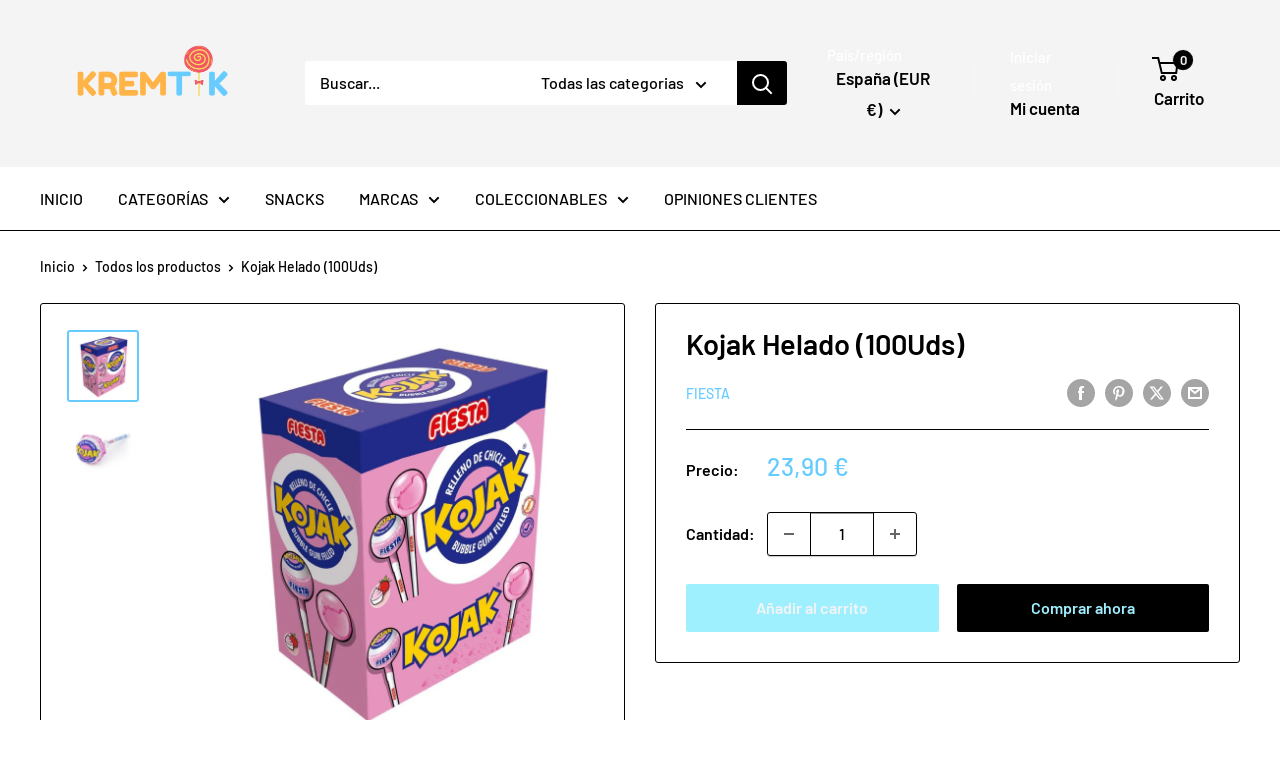

--- FILE ---
content_type: text/javascript
request_url: https://www.kremtik.com/cdn/shop/t/13/assets/custom.js?v=102476495355921946141718237690
body_size: -575
content:
//# sourceMappingURL=/cdn/shop/t/13/assets/custom.js.map?v=102476495355921946141718237690
